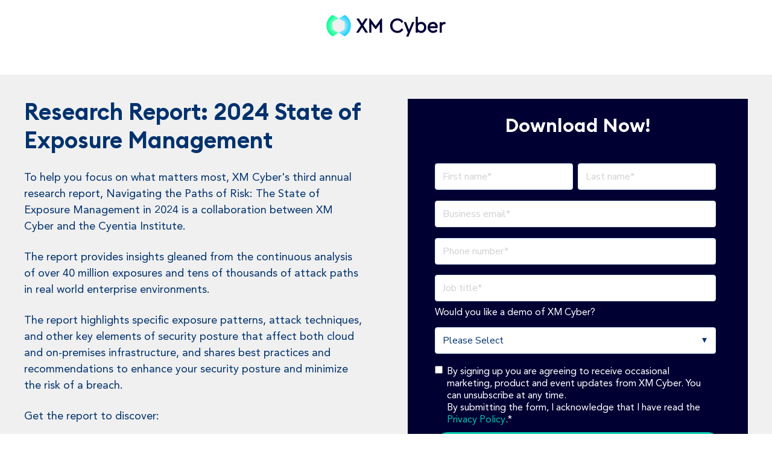

--- FILE ---
content_type: text/html; charset=UTF-8
request_url: https://info.xmcyber.com/2024-state-of-exposure-management?utm_medium=sponsorarticle&utm_source=hackernews&utm_campaign=unveiling-real-life-attack-paths
body_size: 10104
content:
<!doctype html><html lang="en"><head>
    <meta charset="utf-8">
    <title>Research Report: 2024 State of Exposure Management</title>
    
    <meta name="description" content="">
    
    
    
    
    
<meta name="viewport" content="width=device-width, initial-scale=1">

    <script src="/hs/hsstatic/jquery-libs/static-1.1/jquery/jquery-1.7.1.js"></script>
<script>hsjQuery = window['jQuery'];</script>
    <meta property="og:description" content="">
    <meta property="og:title" content="Research Report: 2024 State of Exposure Management">
    <meta name="twitter:description" content="">
    <meta name="twitter:title" content="Research Report: 2024 State of Exposure Management">

    

    
    <style>
a.cta_button{-moz-box-sizing:content-box !important;-webkit-box-sizing:content-box !important;box-sizing:content-box !important;vertical-align:middle}.hs-breadcrumb-menu{list-style-type:none;margin:0px 0px 0px 0px;padding:0px 0px 0px 0px}.hs-breadcrumb-menu-item{float:left;padding:10px 0px 10px 10px}.hs-breadcrumb-menu-divider:before{content:'›';padding-left:10px}.hs-featured-image-link{border:0}.hs-featured-image{float:right;margin:0 0 20px 20px;max-width:50%}@media (max-width: 568px){.hs-featured-image{float:none;margin:0;width:100%;max-width:100%}}.hs-screen-reader-text{clip:rect(1px, 1px, 1px, 1px);height:1px;overflow:hidden;position:absolute !important;width:1px}
</style>

<link rel="stylesheet" href="//7052064.fs1.hubspotusercontent-na1.net/hubfs/7052064/hub_generated/template_assets/DEFAULT_ASSET/1768935070999/template_main.min.css">
<style>








/* 1a. Containers */





/* 1b. Breakpoints */







/* 1c. Colors */









/* 1d. Typography */











/* 1e. Border */



/* 1f. Corner Radius */



/* 1g. Lists */






/* 1h. Horizontal Rule */



/* 1i. Blockquote */




/* 1j. Buttons */








































/* 1k. Forms */















































/* 1l. Tables */











/* 1m. Site Header */












/* 1n. Site Footer */














/* 1o. Blog */








.content-wrapper {
  max-width: 1300px;
}

@media screen and (min-width: 1380px) {
  .content-wrapper {
    padding: 0;
  }
}

.content-wrapper--narrow {
  max-width: 760px;
}

@media screen and (min-width: 800px) {
  .content-wrapper--narrow {
    padding: 0;
  }
}

.dnd-section,
.content-wrapper--blog-index,
.content-wrapper--blog-post {
  padding: 80px 20px;
}

.dnd-section > .row-fluid {
  max-width: 1300px;
}





html {
  font-size: 16px;
}

body {
  font-family: 'Nunito Sans', sans-serif; font-style: normal; font-weight: normal; text-decoration: none;
  background-color: #FFFFFF;
  color: #00326D;
  font-size: 16px;
}

/* Paragraphs */

p {
  font-family: 'Nunito Sans', sans-serif; font-style: normal; font-weight: normal; text-decoration: none;
}

p.lead,
p.intro {
  font-size: 1.25rem;
}

/* Anchors */

a {
  font-family: 'Nunito Sans', sans-serif; font-style: normal; font-weight: normal; text-decoration: none;
  color: #00C6AB;
}

a:hover, a:focus {
  font-weight: normal; text-decoration: underline; font-family: 'Nunito Sans', sans-serif; font-style: normal;
  color: #009E83;
}

a:active {
  font-weight: normal; text-decoration: underline; font-family: 'Nunito Sans', sans-serif; font-style: normal;
  color: #50eed3;
}

a.button:disabled {
  background-color: #f1f1f1;
}

/* Headings */

h1,
h2,
h3,
h4,
h5,
h6 {
  font-family: 'Nunito Sans', sans-serif; font-style: normal; font-weight: 800; text-decoration: none;
  color: #00326D;
  text-transform: none;
}



  h1 {
    font-family: 'Nunito Sans', sans-serif; font-style: normal; font-weight: 800; text-decoration: none;
    color: #00326D;
    font-size: 62px;
    letter-spacing: 0px;
    text-transform: none;
  }

  h2 {
    font-family: 'Nunito Sans', sans-serif; font-style: normal; font-weight: 800; text-decoration: none;
    color: #00326D;
    font-size: 42px;
    letter-spacing: 0px;
    text-transform: none;
  }

  h3 {
    font-family: 'Nunito Sans', sans-serif; font-style: normal; font-weight: 800; text-decoration: none;
    color: #00326D;
    font-size: 32px;
    letter-spacing: 0px;
    text-transform: none;
  }

  h4 {
    font-family: 'Nunito Sans', sans-serif; font-style: normal; font-weight: 300; text-decoration: none;
    color: #00326D;
    font-size: 20px;
    letter-spacing: 1.18px;
    text-transform: none;
  }

  h5 {
    font-family: 'Nunito Sans', sans-serif; font-style: normal; font-weight: 800; text-decoration: none;
    color: #00326D;
    font-size: 20px;
    letter-spacing: 1.18px;
    text-transform: none;
  }

  h6 {
    font-family: 'Nunito Sans', sans-serif; font-style: normal; font-weight: 800; text-decoration: none;
    color: #00326D;
    font-size: 18px;
    letter-spacing: 1.06px;
    text-transform: none;
  }



/* Lists */

ul,
ol {
  margin: 1.5rem 0;
  padding-left: 1.5rem;
}

ul li,
ol li {
  margin: 0.7rem;
}

ul ul,
ol ul,
ul ol,
ol ol {
  margin: 1.5rem;
}

/* Blockquote */

blockquote {
  border-left: 10px solid #FFF9E3;
  padding-left: 1.5rem;
}

/* Horizontal Rules */

hr {
  border-bottom-color: #d0d0d0;
}





/* Primary Button */

button,
.button {
  font-family: 'Nunito Sans', sans-serif; font-style: normal; font-weight: 800; text-decoration: none;
  background-color: 

  
  
    
  


  rgba(0, 198, 171, 1.0)

;
  border: 1px solid #00C6AB;
  border-radius: 50px;
  color: #FFFFFF;
  fill: #FFFFFF;
  font-size: 16px;
  padding: 12px 44px;
  text-transform: none;
}

button:hover,
button:focus,
.button:hover,
.button:focus,
button:active,
.button:active {
  font-family: 'Nunito Sans', sans-serif; font-style: normal; font-weight: 800; text-decoration: none;
  background-color: 

  
  
    
  


  rgba(0, 158, 131, 1.0)

;
  border: 1px solid #009E83;
  color: #FFFFFF;
}

button:active,
.button:active {
  font-family: 'Nunito Sans', sans-serif; font-style: normal; font-weight: 800; text-decoration: none;
  background-color: rgba(80, 238, 211, 100);
  border: 1px solid #009E83;
  border-color: #50eed3;
  color: #FFFFFF;
}

/* Disabled Button */

button:disabled,
.button:disabled,
.button.button--secondary:disabled,
.button.button--simple:disabled {
  color: #f1f1f1;
}

button:disabled,
.button:disabled {
  background-color: #d0d0d0;
}

/* Secondary Button */

.button.button--secondary {
  font-family: 'Nunito Sans', sans-serif; font-style: normal; font-weight: normal; text-decoration: none;
  background-color: 

  
  
    
  


  rgba(255, 255, 255, 0.0)

;
  border: 1px solid #00C6AB;
  border-radius: 50px;
  color: #00C6AB;
  fill: #00C6AB;
  padding: 12px 44px;
  text-transform: none;
}

.button.button--secondary:hover,
.button.button--secondary:focus,
.button.button--secondary:active {
  font-family: 'Nunito Sans', sans-serif; font-style: normal; font-weight: 800; text-decoration: none;
  background-color: 

  
  
    
  


  rgba(255, 255, 255, 0.0)

;
  border: 1px solid #009E83;
  color: #009E83;
  fill: #009E83;
}

.button.button--secondary:active {
  font-family: 'Nunito Sans', sans-serif; font-style: normal; font-weight: 800; text-decoration: none;
  background-color: rgba(255, 255, 255, 0);
  border: 1px solid #009E83;
  border-color: #50eed3;
  color: #50eed3;
  fill: #50eed3;
}

/* Simple Button */

.button.button--simple {
  font-family: 'Nunito Sans', sans-serif; font-style: normal; font-weight: normal; text-decoration: none;
  color: #00C6AB;
  fill: #00C6AB;
  text-transform: uppercase;
}



  .button.button--simple:after {
    content: none;
  }



.button.button--simple:hover,
.button.button--simple:focus {
  font-family: 'Nunito Sans', sans-serif; font-style: normal; font-weight: normal; text-decoration: none;
  color: #009E83;
  fill: #009E83;
}



  .button.button--simple:hover:after,
  .button.button--simple:focus:after,
  .button.button--simple:active:after {
    content: none;
  }



.button.button--simple:active {
  font-family: 'Nunito Sans', sans-serif; font-style: normal; font-weight: normal; text-decoration: none;
  color: #50eed3;
  fill: #50eed3;
}

/* Button Sizing */

.button.button--small {
  font-size: 14px;
  padding: 12px 44px;
}

.button.button--large {
  font-size: 18px;
  padding: 12px 44px;
}


  /* Search button */
  .hs-search-field__button {
    margin-left: 6px;
    margin-bottom: 0;
  }

  .hs-search-field__bar > form > .hs-search-field__input {
    padding: 10px;
  }






form {
  background-color: 

  
  
    
  


  rgba(16, 21, 74, 1.0)

;
  border: 1px none #D0D0D0;
  border-radius: 18px;
  padding: 45px 45px;
}

.hs-form-field {
  margin-bottom: 1.5rem;
}

/* Form Title */

.form-title {
  font-family: 'Nunito Sans', sans-serif; font-style: normal; font-weight: 800; text-decoration: none;
  background-color: 

  
  
    
  


  rgba(0, 50, 109, 1.0)

;
  border: 1px none #D0D0D0;
  border-top-left-radius: 18px;
  border-top-right-radius: 18px;
  color: #FFFFFF;
  font-size: 32px;
  padding: 25px 25px;
  text-transform: none;
}

/* Labels */

.hs-form-field > label,
.hs-form-field > label span,
#hs-subscriptions-unsubscribe-survey label {
  font-family: 'Nunito Sans', sans-serif; font-style: normal; font-weight: normal; text-decoration: none;
  color: #FFFFFF;
  font-size: 16px;
  padding: 6px 0px;
}

/* Help Text - Legends */

.hs-form-field legend,
#hs-subscriptions-unsubscribe-survey legend {
  font-family: 'Nunito Sans', sans-serif; font-style: normal; font-weight: normal; text-decoration: none;
  color: #FFFFFF;
  font-size: 14px;
}

/* Inputs */

input[type='text'],
input[type='email'],
input[type='password'],
input[type='tel'],
input[type='number'],
select,
textarea {
  font-family: 'Nunito Sans', sans-serif; font-style: normal; font-weight: normal; text-decoration: none;
  background-color: 

  
  
    
  


  rgba(255, 255, 255, 1.0)

;
  border: 1px solid #D2E9FC;
  border-radius: 4px;
  color: #00326D;
  font-size: 16px;
  padding: 12px 12px;
}

input[type='text']:focus,
input[type='email']:focus,
input[type='password']:focus,
input[type='tel']:focus,
input[type='number']:focus,
input[type='file']:focus,
select:focus,
textarea:focus {
  outline-color: #00C6AB;
}

::-webkit-input-placeholder {
  color: #D0D0D0;
}

::-moz-placeholder {
  color: #D0D0D0;
}

:-ms-input-placeholder {
  color: #D0D0D0;
}

:-moz-placeholder {
  color: #D0D0D0;
}

::placeholder {
  color: #D0D0D0;
}

/* Inputs - Checkbox/Radio */

form .inputs-list:not(.no-list) label,
form .inputs-list:not(.no-list) label > span,
form .inputs-list:not(.no-list) label > span p {
  font-family: 'Nunito Sans', sans-serif; font-style: normal; font-weight: normal; text-decoration: none;
  color: #FFFFFF;
  font-size: 16px;
}

/* Inputs - Datepicker */

.fn-date-picker .pika-table thead th {
  background-color: 

  
  
    
  


  rgba(0, 50, 109, 1.0)

;
  color: #FFFFFF;
}

.fn-date-picker td.is-today .pika-button {
  color: #00326D;
}

.hs-datepicker .is-selected button.pika-button {
  background-color: #FFF9E3;
  color: #00326D;
}

.hs-datepicker button.pika-button:hover {
  background-color: #00C6AB !important;
}

/* Form Rich Text */

form .hs-richtext,
form .hs-richtext *,
form .hs-richtext p,
form .hs-richtext h1,
form .hs-richtext h2,
form .hs-richtext h3,
form .hs-richtext h4,
form .hs-richtext h5,
form .hs-richtext h6 {
  font-family: 'Nunito Sans', sans-serif; font-style: normal; font-weight: normal; text-decoration: none;
  color: #FFFFFF;
}

/* GDPR Text */

form .legal-consent-container,
form .legal-consent-container .hs-richtext,
form .legal-consent-container .hs-richtext p {
  font-family: 'Nunito Sans', sans-serif; font-style: normal; font-weight: normal; text-decoration: none;
  color: #FFFFFF;
  font-size: 14px;
}

/* Validation */

.hs-input.invalid.error {
  border-color: #ef6b51;
}

.hs-error-msg,
.hs-error-msgs {
  color: #ef6b51;
}

/* Submit */



  form input[type='submit'],
  form .hs-button,
  form .hs-subscriptions-primary-button {
    font-family: 'Nunito Sans', sans-serif; font-style: normal; font-weight: 800; text-decoration: none;
    background-color: 

  
  
    
  


  rgba(0, 198, 171, 1.0)

;
    border: 1px solid #00C6AB;
    border-radius: 50px;
    color: #FFFFFF;
    fill: #FFFFFF;
    padding: 12px 44px;
    text-transform: none;
  }

  form input[type='submit']:hover,
  form input[type='submit']:focus,
  form .hs-button:hover,
  form .hs-button:focus,
  form .hs-subscriptions-primary-button:hover,
  form .hs-subscriptions-primary-button:focus {
    font-family: 'Nunito Sans', sans-serif; font-style: normal; font-weight: 800; text-decoration: none;
    background-color: 

  
  
    
  


  rgba(0, 158, 131, 1.0)

;
    border: 1px solid #009E83;
    color: #FFFFFF;
  }

  form input[type='submit']:active,
  form .hs-button:active,
  form .hs-subscriptions-primary-button:active {
    font-family: 'Nunito Sans', sans-serif; font-style: normal; font-weight: 800; text-decoration: none;
    background-color: rgba(80, 238, 211, 100);
    border: 1px solid #009E83;
    border-color: #50eed3;
}





  form input[type='submit'],
  form .hs-button,
  form .hs-subscriptions-primary-button {
    font-size: 16px;
    padding: 12px 44px;
  }



/* Inline Thank You Message */

.submitted-message {
  background-color: 

  
  
    
  


  rgba(16, 21, 74, 1.0)

;
  border: 1px none #D0D0D0;
  border-radius: 18px;
  padding: 45px 45px;
}





table {
  background-color: 

  
  
    
  


  rgba(255, 255, 255, 1.0)

;
  border: 1px solid #D2E9FC;
}

th,
td {
  border: 1px solid #D2E9FC;
  color: #00326D;
  padding: 15px 15px;
}

thead th,
thead td {
  background-color: 

  
  
    
  


  rgba(0, 50, 109, 1.0)

;
  border-bottom: 2px none #D2E9FC;
  color: #FFFFFF;
}

tbody + tbody {
  border-top: 2px none #D2E9FC;
}






.header {
  background-color: 

  
  
    
  


  rgba(255, 255, 255, 1.0)

;
  border-bottom: 1px none #FFFFFF;
}

.header__container {
  max-width: 1300px;
}

/* Header Content */

.header p,
.header h1,
.header h2,
.header h3,
.header h4,
.header h5,
.header h6,
.header span,
.header div,
.header li,
.header blockquote,
.header .related-post__title a {
  color: 

  
  
    
  


  rgba(0, 50, 109, 1)

;
}

/* Logo */

.header__logo .logo-company-name {
  color: 

  
  
    
  


  rgba(0, 50, 109, 1)

;
}

/* Navigation Menu */

.navigation-primary .menu-item a {
  font-family: 'Nunito Sans', sans-serif; font-style: normal; font-weight: 900; text-decoration: none;
  color: #00326D;
  font-size: 16px;
  text-transform: none;
}

.navigation-primary .menu-item a:hover,
.navigation-primary .menu-item a:focus {
  font-family: 'Nunito Sans', sans-serif; font-style: normal; font-weight: 900; text-decoration: none;
  color: #00326D;
}

.navigation-primary .menu-item a:active {
  font-family: 'Nunito Sans', sans-serif; font-style: normal; font-weight: 900; text-decoration: none;
  color: #00326D;
}

.navigation-primary .submenu:not(.level-1) {
  background-color: 

  
  
    
  


  rgba(255, 255, 255, 1.0)

;
}

.navigation-primary .submenu:not(.level-1) .menu-item .menu-link:hover,
.navigation-primary .submenu:not(.level-1) .menu-item .menu-link:focus {
  font-family: 'Nunito Sans', sans-serif; font-style: normal; font-weight: 900; text-decoration: none;
  background-color: 

  
  
    
  


  rgba(239, 247, 255, 1.0)

;
  color: #00326D;
}

.navigation-primary .submenu:not(.level-1) .menu-item .menu-link:active {
  font-family: 'Nunito Sans', sans-serif; font-style: normal; font-weight: 900; text-decoration: none;
  background-color: 

  
  
    
  


  rgba(0, 198, 171, 1.0)

;
  color: #00326D;
}


@media (min-width: 768px) {
  .navigation-primary .submenu:not(.level-1) {
    border: 2px solid #EFF7FE;
  }
}

@media (max-width: 768px) {
  .header__navigation {
    background-color: 

  
  
    
  


  rgba(255, 255, 255, 1.0)

;
  }

  .header__menu .header__mobile-menu-icon,
  .header__menu .header__mobile-menu-icon:after,
  .header__menu .header__mobile-menu-icon:before,
  .header__menu .menu-arrow-icon,
  .header__menu .menu-arrow-icon:after {
    background-color: #00326D;
  }

  .navigation-primary .submenu.level-1 .menu-item .menu-link:hover,
  .navigation-primary .submenu.level-1 .menu-item .menu-link:focus {
    font-family: 'Nunito Sans', sans-serif; font-style: normal; font-weight: 900; text-decoration: none;
    background-color: 

  
  
    
  


  rgba(239, 247, 255, 1.0)

;
    color: #00326D;
  }

  .navigation-primary .submenu.level-1 .menu-item .menu-link:active {
    font-family: 'Nunito Sans', sans-serif; font-style: normal; font-weight: 900; text-decoration: none;
    background-color: 

  
  
    
  


  rgba(0, 198, 171, 1.0)

;
    color: #00326D;
  }
}

/* Menu Toggle */

@media screen and (max-width: 767px) {
  body .header__navigation-toggle svg,
  body .menu-arrow svg {
    fill: #00326D;
  }
}

/* Language Switcher */

.header__language-switcher .lang_list_class {
  background-color: 

  
  
    
  


  rgba(255, 255, 255, 1.0)

;
  border: 2px solid #EFF7FE;
}

.header__language-switcher-label-current:after {
  border-top-color: #00326D;
}

.header__language-switcher-label-current,
.header__language-switcher .lang_list_class li a {
  font-family: 'Nunito Sans', sans-serif; font-style: normal; font-weight: 900; text-decoration: none;
  color: #00326D;
  font-size: 16px;
  text-transform: none;
}

.header__language-switcher-label-current:hover,
.header__language-switcher-label-current:focus,
.header__language-switcher-label-current:active,
.header__language-switcher .lang_list_class li:hover a,
.header__language-switcher .lang_list_class li:focus a,
.header__language-switcher .lang_list_class li a:active {
  font-family: 'Nunito Sans', sans-serif; font-style: normal; font-weight: 900; text-decoration: none;
  color: #00326D;
}

.header__language-switcher .lang_list_class li:hover,
.header__language-switcher .lang_list_class li:focus {
  font-family: 'Nunito Sans', sans-serif; font-style: normal; font-weight: 900; text-decoration: none;
  background-color: 

  
  
    
  


  rgba(239, 247, 255, 1.0)

;
  color: #00326D;
}

/* Blog Post Listing Module */

.header .blog-post-listing h1,
.header .blog-post-listing h2,
.header .blog-post-listing h3,
.header .blog-post-listing h4,
.header .blog-post-listing h5,
.header .blog-post-listing h6,
.header .blog-post-listing p,
.header .blog-post-listing div,
.header .blog-post-listing span {
  color: #00326D;
}

/* Related Posts Module */

.header .related-post__title a:hover,
.header .related-post__title a:focus {
  color: 

  
  
    
  


  rgba(0, 50, 109, 1)

;
}

.header .related-post__title a:active {
  color: 

  
  
    
  


  rgba(0, 50, 109, 1)

;
}

/* Social Follow Module */

.header .social-links__icon svg {
  fill: 

  
  
    
  


  rgba(0, 50, 109, 1)

;
}

.header .social-links__icon:hover svg {
  fill: 

  
  
    
  


  rgba(255, 255, 255, 1.0)

;
}

.header .social-links__icon:hover {
  background-color: 

  
  
    
  


  rgba(0, 50, 109, 1)

;
}





.footer--site-page {
  background-color: 

  
  
    
  


  rgba(0, 50, 109, 1.0)

;
  border-top: 1px none #00C6AB;
}

.footer--landing-page {
  background-color: 

  
  
    
  


  rgba(255, 255, 255, 1)

;
  color: 

  
  
    
  


  rgba(0, 50, 109, 1)

;
}

.footer--landing-page h1,
.footer--landing-page h2,
.footer--landing-page h3,
.footer--landing-page h4,
.footer--landing-page h5,
.footer--landing-page h6,
.footer--landing-page p,
.footer--landing-page a:not(.button),
.footer--landing-page div,
.footer--landing-page span,
.footer--landing-page blockquote,
.footer--landing-page .related-post__title a {
  color: 

  
  
    
  


  rgba(0, 50, 109, 1)

;
}

.footer__container {
  max-width: 1300px;
}

.footer__bottom-section {
  border-color: #FFFFFF;
  border-top: 2px solid #EFF7FE;
}

/* Footer Content */

.footer--site-page h1,
.footer--site-page h2,
.footer--site-page h3,
.footer--site-page h4,
.footer--site-page h5,
.footer--site-page h6,
.footer--site-page p,
.footer--site-page a:not(.button),
.footer--site-page div,
.footer--site-page span,
.footer--site-page blockquote,
.footer--site-page .related-post__title a {
  color: #FFFFFF;
}



  .footer--site-page h4 {
      font-family: 'Nunito Sans', sans-serif; font-style: normal; font-weight: 800; text-decoration: none;
      font-size: 18px;
      letter-spacing: 1.06px;
      text-transform: none;
  }



/* Footer Menu */

.footer .hs-menu-item a {
  font-family: 'Nunito Sans', sans-serif; font-style: normal; font-weight: normal; text-decoration: none;
  color: #FFFFFF;
  font-size: 16px;
  text-transform: none;
}

.footer .hs-menu-item a:hover,
.footer .hs-menu-item a:focus {
  font-family: 'Nunito Sans', sans-serif; font-style: normal; font-weight: normal; text-decoration: none;
  color: #FFFFFF;
}

.footer .hs-menu-item a:active {
  font-family: 'Nunito Sans', sans-serif; font-style: normal; font-weight: normal; text-decoration: none;
  color: #FFFFFF;
}

/* Form Module */

.footer--site-page .form-title,
.footer--site-page form .hs-richtext,
.footer--site-page form .hs-richtext *,
.footer--site-page form .hs-richtext p,
.footer--site-page form .hs-richtext h1,
.footer--site-page form .hs-richtext h2,
.footer--site-page form .hs-richtext h3,
.footer--site-page form .hs-richtext h4,
.footer--site-page form .hs-richtext h5,
.footer--site-page form .hs-richtext h6,
.footer--site-page .hs-form-field > label,
.footer--site-page .hs-form-field > label span,
.footer--site-page .hs-form-field legend,
.footer--site-page form .inputs-list:not(.no-list) label,
.footer--site-page form .inputs-list:not(.no-list) label > span,
.footer--site-page form .inputs-list:not(.no-list) label > span p {
  color: #FFFFFF;
}

/* Blog Post Listing Module */

.footer .blog-post-listing h1,
.footer .blog-post-listing h2,
.footer .blog-post-listing h3,
.footer .blog-post-listing h4,
.footer .blog-post-listing h5,
.footer .blog-post-listing h6,
.footer .blog-post-listing p,
.footer .blog-post-listing div,
.footer .blog-post-listing span {
  color: #00326D;
}

/* Related Posts Module */

.footer--site-page .related-post__title a:hover,
.footer--site-page .related-post__title a:focus {
  color: #afafaf;
}

.footer--site-page .related-post__title a:active {
  color: #ffffff;
}

/* Social Follow Module */

.footer--site-page .social-links__icon svg {
  fill: #FFFFFF;
}

.footer--site-page .social-links__icon:hover svg {
  fill: 

  
  
    
  


  rgba(0, 50, 109, 1.0)

;
}

.footer--site-page .social-links__icon:hover {
  background-color: #FFFFFF;
}





/* Blog Title */

.blog-index__post-title a,
.blog-index__post-author-name {
  color: #00326D;
}

.blog-index__post-title a:hover,
.blog-index__post-title a:focus {
  color: #00001d;
}

.blog-index__post-title a:active {
  color: #5082bd;
}

/* Blog Meta - Author */

.blog-index__post-author-name,
.blog-post__author-name {
  font-family: 'Nunito Sans', sans-serif; font-style: normal; font-weight: normal; text-decoration: none;
  color: #00326D;
}

.blog-post__author-links svg {
  fill: #00326D;
}

.blog-post__author-links a:hover svg {
  fill: #00C6AB;
}

/* Tags */

.blog-index__post-tag-link,
.blog-post__tag-link {
  background-color: 

  
  
    
  


  rgba(255, 249, 227, 0.0)

;
  color: #00C6AB;
}

.blog-index__post-tags svg,
.blog-post__tags svg {
  fill: #FFF9E3;
}

/* Blog Listing */

.blog-subheader__author-links a {
  background-color: #00C6AB;
}

.blog-subheader__author-links a:hover {
  background-color: #009E83;
}

/* Blog Pagination */

.blog-pagination__link {
  color: #00C6AB;
}

.blog-pagination__link:hover,
.blog-pagination__link:focus {
  color: #009E83;
}

.blog-pagination__link:hover svg,
.blog-pagination__link:focus svg {
  fill: #009E83;
}

.blog-pagination__link:active {
  color: #50eed3;
}

.blog-pagination__link:active svg {
  fill: #50eed3;
}

.blog-pagination__prev-link--disabled,
.blog-pagination__next-link--disabled {
  color: #d0d0d0;
}

.blog-pagination__prev-link--disabled svg,
.blog-pagination__next-link--disabled svg {
  fill: #d0d0d0;
}

.blog-pagination__link--active {
  background-color: #00C6AB;
  color: #fff;
}

.blog-pagination__link--active:hover,
.blog-pagination__link--active:focus {
  color: #fff;
}

/* Blog Post */

.blog-post__image {
  border-radius: 18px;
}

/* Blog Search */

.blog-search form button {
  border-radius: 4px;
}





/* Error Pages - Global */

.error-page:before {
  font-family: 'Nunito Sans', sans-serif; font-style: normal; font-weight: normal; text-decoration: none;
}

/* System Pages - Global */

.hs-search-results__title {
  font-family: 'Nunito Sans', sans-serif; font-style: normal; font-weight: 800; text-decoration: none;
  color: #00326D;
}

.hs-search-results__title:hover {
  font-family: 'Nunito Sans', sans-serif; font-style: normal; font-weight: 800; text-decoration: none;
}

/* Forms in System Pages */

#email-prefs-form h3 {
  font-family: 'Nunito Sans', sans-serif; font-style: normal; font-weight: normal; text-decoration: none;
  color: #FFFFFF;
  font-size: 16px;
  padding: 6px 0px;
}

#email-prefs-form,
#email-prefs-form h1,
#email-prefs-form h2 {
  color: #FFFFFF;
}

/* Password Prompt */

.password-prompt input[type='password'] {
  margin-bottom: 1.5rem;
}

/* Backup Unsubscribe */

.backup-unsubscribe input[type='email'] {
  margin-bottom: 1.5rem;
  padding: 12px 12px !important;
}





/* Icon */

body .icon svg {
  fill: #FFF9E3;
}

/* Pricing Table */

body .price-block__header {
  background-color: #FFF9E3;
}

body .billing-selectors__pricing-option input[type='radio']:checked + label:before {
  border-color: #FFF9E3;
}

/* Image Module */

img {
  max-width: 100%;
}

/* Social Follow */

body .social-links__icon svg {
  fill: #00326D;
}

body .social-links__icon:hover svg {
  fill: #00326D;
}

body .social-links__icon:hover {
  background-color: transparent;
}

/* Statististic */

body .statistic__circle {
  background-color: #d0d0d0;
}

body .statistic__info {
  color: #00326D;
}

body .statistic__bar,
body .statistic__fill,
body .statistic__fill {
  border-color: #FFF9E3;
}

body .statistic__circle:after {
  background-color: #FFFFFF
}

/* Testimonial Slider */

body .tns-nav button {
  background-color: #d0d0d0;
}

body .tns-nav .tns-nav-active {
  background-color: #FFF9E3;
}
</style>

<link rel="stylesheet" href="https://info.xmcyber.com/hubfs/hub_generated/template_assets/1/66936885009/1769004499884/template_child.min.css">
<link rel="stylesheet" href="https://info.xmcyber.com/hubfs/hub_generated/template_assets/1/68398730034/1769004499091/template_03-13-22-custom-fix-css.min.css">
<link rel="stylesheet" href="https://7052064.fs1.hubspotusercontent-na1.net/hubfs/7052064/hub_generated/module_assets/1/-9362205/1768935166815/module_follow_me_lp.min.css">
<style>
  @font-face {
    font-family: "Nunito Sans";
    font-weight: 800;
    font-style: normal;
    font-display: swap;
    src: url("/_hcms/googlefonts/Nunito_Sans/800.woff2") format("woff2"), url("/_hcms/googlefonts/Nunito_Sans/800.woff") format("woff");
  }
  @font-face {
    font-family: "Nunito Sans";
    font-weight: 900;
    font-style: normal;
    font-display: swap;
    src: url("/_hcms/googlefonts/Nunito_Sans/900.woff2") format("woff2"), url("/_hcms/googlefonts/Nunito_Sans/900.woff") format("woff");
  }
  @font-face {
    font-family: "Nunito Sans";
    font-weight: 700;
    font-style: normal;
    font-display: swap;
    src: url("/_hcms/googlefonts/Nunito_Sans/700.woff2") format("woff2"), url("/_hcms/googlefonts/Nunito_Sans/700.woff") format("woff");
  }
  @font-face {
    font-family: "Nunito Sans";
    font-weight: 300;
    font-style: normal;
    font-display: swap;
    src: url("/_hcms/googlefonts/Nunito_Sans/300.woff2") format("woff2"), url("/_hcms/googlefonts/Nunito_Sans/300.woff") format("woff");
  }
  @font-face {
    font-family: "Nunito Sans";
    font-weight: 400;
    font-style: normal;
    font-display: swap;
    src: url("/_hcms/googlefonts/Nunito_Sans/regular.woff2") format("woff2"), url("/_hcms/googlefonts/Nunito_Sans/regular.woff") format("woff");
  }
</style>

<!-- Editor Styles -->
<style id="hs_editor_style" type="text/css">
#hs_cos_wrapper_widget_1645772628185  { background-color: #000033 !important; background-image: none !important; border-style: none !important; display: block !important }
#hs_cos_wrapper_widget_1645772628185 input[type="text"] { background-color: #ffffff !important; background-image: none !important }
#hs_cos_wrapper_widget_1645772628185 input[type="email"] { background-color: #ffffff !important; background-image: none !important }
#hs_cos_wrapper_widget_1645772628185 textarea { background-color: #ffffff !important; background-image: none !important }
#hs_cos_wrapper_widget_1645772628185 input[type="number"] { background-color: #ffffff !important; background-image: none !important }
#hs_cos_wrapper_widget_1645772628185 select { background-color: #ffffff !important; background-image: none !important }
#hs_cos_wrapper_widget_1645772628185 input[type="file"] { background-color: #ffffff !important; background-image: none !important }
#hs_cos_wrapper_widget_1645772628185 input[type="tel"] { background-color: #ffffff !important; background-image: none !important }
#hs_cos_wrapper_widget_1645772628185 input[type="date"] { background-color: #ffffff !important; background-image: none !important }
#hs_cos_wrapper_widget_1645772628185  { background-color: #000033 !important; background-image: none !important; border-style: none !important; display: block !important }
#hs_cos_wrapper_widget_1645772628185 input[type="text"] { background-color: #ffffff !important; background-image: none !important }
#hs_cos_wrapper_widget_1645772628185 input[type="email"] { background-color: #ffffff !important; background-image: none !important }
#hs_cos_wrapper_widget_1645772628185 textarea { background-color: #ffffff !important; background-image: none !important }
#hs_cos_wrapper_widget_1645772628185 input[type="number"] { background-color: #ffffff !important; background-image: none !important }
#hs_cos_wrapper_widget_1645772628185 select { background-color: #ffffff !important; background-image: none !important }
#hs_cos_wrapper_widget_1645772628185 input[type="file"] { background-color: #ffffff !important; background-image: none !important }
#hs_cos_wrapper_widget_1645772628185 input[type="tel"] { background-color: #ffffff !important; background-image: none !important }
#hs_cos_wrapper_widget_1645772628185 input[type="date"] { background-color: #ffffff !important; background-image: none !important }
/* HubSpot Non-stacked Media Query Styles */
@media (min-width:768px) {
  .dnd_area-row-0-vertical-alignment > .row-fluid {
    display: -ms-flexbox !important;
    -ms-flex-direction: row;
    display: flex !important;
    flex-direction: row;
  }
  .cell_1645772628651-vertical-alignment {
    display: -ms-flexbox !important;
    -ms-flex-direction: column !important;
    -ms-flex-pack: start !important;
    display: flex !important;
    flex-direction: column !important;
    justify-content: flex-start !important;
  }
  .cell_1645772628651-vertical-alignment > div {
    flex-shrink: 0 !important;
  }
  .cell_16457726078102-vertical-alignment {
    display: -ms-flexbox !important;
    -ms-flex-direction: column !important;
    -ms-flex-pack: start !important;
    display: flex !important;
    flex-direction: column !important;
    justify-content: flex-start !important;
  }
  .cell_16457726078102-vertical-alignment > div {
    flex-shrink: 0 !important;
  }
}
/* HubSpot Styles (default) */
.header_dnd_bottom-row-0-padding {
  padding-top: 0px !important;
  padding-bottom: 30px !important;
  padding-left: 0px !important;
  padding-right: 0px !important;
}
.dnd_area-row-0-padding {
  padding-top: 40px !important;
  padding-bottom: 20px !important;
}
.dnd_area-row-0-background-layers {
  background-image: linear-gradient(rgba(240, 240, 240, 1), rgba(240, 240, 240, 1)) !important;
  background-position: left top !important;
  background-size: auto !important;
  background-repeat: no-repeat !important;
}
</style>
    

    
<!--  Added by GoogleTagManager integration -->
<script>
var _hsp = window._hsp = window._hsp || [];
window.dataLayer = window.dataLayer || [];
function gtag(){dataLayer.push(arguments);}

var useGoogleConsentModeV2 = true;
var waitForUpdateMillis = 1000;



var hsLoadGtm = function loadGtm() {
    if(window._hsGtmLoadOnce) {
      return;
    }

    if (useGoogleConsentModeV2) {

      gtag('set','developer_id.dZTQ1Zm',true);

      gtag('consent', 'default', {
      'ad_storage': 'denied',
      'analytics_storage': 'denied',
      'ad_user_data': 'denied',
      'ad_personalization': 'denied',
      'wait_for_update': waitForUpdateMillis
      });

      _hsp.push(['useGoogleConsentModeV2'])
    }

    (function(w,d,s,l,i){w[l]=w[l]||[];w[l].push({'gtm.start':
    new Date().getTime(),event:'gtm.js'});var f=d.getElementsByTagName(s)[0],
    j=d.createElement(s),dl=l!='dataLayer'?'&l='+l:'';j.async=true;j.src=
    'https://www.googletagmanager.com/gtm.js?id='+i+dl;f.parentNode.insertBefore(j,f);
    })(window,document,'script','dataLayer','GTM-KN45KZP');

    window._hsGtmLoadOnce = true;
};

_hsp.push(['addPrivacyConsentListener', function(consent){
  if(consent.allowed || (consent.categories && consent.categories.analytics)){
    hsLoadGtm();
  }
}]);

</script>

<!-- /Added by GoogleTagManager integration -->

    <link rel="canonical" href="https://info.xmcyber.com/2024-state-of-exposure-management">


<meta property="og:url" content="https://info.xmcyber.com/2024-state-of-exposure-management">
<meta name="twitter:card" content="summary">










  <meta name="generator" content="HubSpot"></head>
  <body class="xmcyber-theme">
<!--  Added by GoogleTagManager integration -->
<noscript><iframe src="https://www.googletagmanager.com/ns.html?id=GTM-KN45KZP" height="0" width="0" style="display:none;visibility:hidden"></iframe></noscript>

<!-- /Added by GoogleTagManager integration -->

    <div class="body-wrapper   hs-content-id-163889512048 hs-landing-page hs-page ">
      
        <div data-global-resource-path="session child/templates/partials/xmcyber-header.html"><header class="header">

  
  <div class="container-fluid header__dnd--top">
<div class="row-fluid-wrapper">
<div class="row-fluid">
<div class="span12 widget-span widget-type-cell " style="" data-widget-type="cell" data-x="0" data-w="12">

</div><!--end widget-span -->
</div>
</div>
</div>
  

  <div class="header__container">

    
    <div class="header__logo center">
      <div id="hs_cos_wrapper_header_logo" class="hs_cos_wrapper hs_cos_wrapper_widget hs_cos_wrapper_type_module widget-type-logo" style="" data-hs-cos-general-type="widget" data-hs-cos-type="module">
  






















  
  <span id="hs_cos_wrapper_header_logo_hs_logo_widget" class="hs_cos_wrapper hs_cos_wrapper_widget hs_cos_wrapper_type_logo" style="" data-hs-cos-general-type="widget" data-hs-cos-type="logo"><a href="https://xmcyber.com" id="hs-link-header_logo_hs_logo_widget" style="border-width:0px;border:0px;"><img src="https://info.xmcyber.com/hubfs/webinar_footer_logo.svg" class="hs-image-widget " height="36" style="height: auto;width:200px;border-width:0px;border:0px;" width="200" alt="" title=""></a></span>
</div>
    </div>
    

  </div>

  
  <div class="container-fluid header__dnd--bottom">
<div class="row-fluid-wrapper">
<div class="row-fluid">
<div class="span12 widget-span widget-type-cell " style="" data-widget-type="cell" data-x="0" data-w="12">

<div class="row-fluid-wrapper row-depth-1 row-number-1 dnd-section header_dnd_bottom-row-0-padding">
<div class="row-fluid ">
</div><!--end row-->
</div><!--end row-wrapper -->

<div class="row-fluid-wrapper row-depth-1 row-number-2 dnd-section">
<div class="row-fluid ">
<div class="span12 widget-span widget-type-cell dnd-column" style="" data-widget-type="cell" data-x="0" data-w="12">

</div><!--end widget-span -->
</div><!--end row-->
</div><!--end row-wrapper -->

</div><!--end widget-span -->
</div>
</div>
</div>
  

</header></div>
      

      
<main class="body-container-wrapper">
  <div class="container-fluid body-container body-container--blank-page">
<div class="row-fluid-wrapper">
<div class="row-fluid">
<div class="span12 widget-span widget-type-cell " style="" data-widget-type="cell" data-x="0" data-w="12">

<div class="row-fluid-wrapper row-depth-1 row-number-1 dnd_area-row-0-vertical-alignment dnd_area-row-0-background-color dnd_area-row-0-background-layers dnd-section dnd_area-row-0-padding">
<div class="row-fluid ">
<div class="span6 widget-span widget-type-cell dnd-column cell_16457726078102-vertical-alignment" style="" data-widget-type="cell" data-x="0" data-w="6">

<div class="row-fluid-wrapper row-depth-1 row-number-2 dnd-row">
<div class="row-fluid ">
<div class="span12 widget-span widget-type-custom_widget dnd-module" style="" data-widget-type="custom_widget" data-x="0" data-w="12">
<div id="hs_cos_wrapper_widget_1645772606926" class="hs_cos_wrapper hs_cos_wrapper_widget hs_cos_wrapper_type_module widget-type-rich_text" style="" data-hs-cos-general-type="widget" data-hs-cos-type="module"><span id="hs_cos_wrapper_widget_1645772606926_" class="hs_cos_wrapper hs_cos_wrapper_widget hs_cos_wrapper_type_rich_text" style="" data-hs-cos-general-type="widget" data-hs-cos-type="rich_text"><h2 style="font-size: 38px;">Research Report: 2024 State of Exposure Management</h2></span></div>

</div><!--end widget-span -->
</div><!--end row-->
</div><!--end row-wrapper -->

<div class="row-fluid-wrapper row-depth-1 row-number-3 dnd-row">
<div class="row-fluid ">
<div class="span12 widget-span widget-type-custom_widget dnd-module" style="" data-widget-type="custom_widget" data-x="0" data-w="12">
<div id="hs_cos_wrapper_module_1678627653606" class="hs_cos_wrapper hs_cos_wrapper_widget hs_cos_wrapper_type_module widget-type-rich_text" style="" data-hs-cos-general-type="widget" data-hs-cos-type="module"><span id="hs_cos_wrapper_module_1678627653606_" class="hs_cos_wrapper hs_cos_wrapper_widget hs_cos_wrapper_type_rich_text" style="" data-hs-cos-general-type="widget" data-hs-cos-type="rich_text"><p style="font-size: 18px; font-weight: normal;">To help you focus on what matters most, XM Cyber's third annual research report, Navigating the Paths of Risk: The State of Exposure Management in 2024 is a collaboration between XM Cyber and the Cyentia Institute.</p>
<p style="font-size: 18px; font-weight: normal;">The report provides insights gleaned from the continuous analysis of over 40 million exposures and tens of thousands of attack paths in real world enterprise environments.</p>
<p style="font-size: 18px; font-weight: normal;">The report highlights specific exposure patterns, attack techniques, and other key elements of security posture that affect both cloud and on-premises infrastructure, and shares best practices and recommendations to enhance your security posture and minimize the risk of a breach.</p>
<p style="font-size: 18px; font-weight: normal;">Get the report to discover:</p>
<ul style="font-size: 18px;">
<li dir="ltr">
<p style="font-weight: normal; font-size: 18px;">Key findings on the types of exposures putting organizations at greatest risk of breach.</p>
</li>
<li dir="ltr">
<p style="font-weight: normal; font-size: 18px;">The state of attack paths between on-prem and cloud networks.</p>
</li>
<li dir="ltr">
<p style="font-weight: normal; font-size: 18px;">Top attack techniques seen in 2023.</p>
</li>
<li dir="ltr">
<p style="font-weight: normal; font-size: 18px;">How to focus on what matters most, and remediate high-impact exposure risks to your critical assets.</p>
</li>
</ul>
<p style="font-size: 18px; font-weight: normal;">Want to find out more? Download our report now and take the first step toward building a more efficient and effective exposure management program.</p></span></div>

</div><!--end widget-span -->
</div><!--end row-->
</div><!--end row-wrapper -->

</div><!--end widget-span -->
<div class="span6 widget-span widget-type-cell cell_1645772628651-vertical-alignment dnd-column" style="" data-widget-type="cell" data-x="6" data-w="6">

<div class="row-fluid-wrapper row-depth-1 row-number-4 dnd-row">
<div class="row-fluid ">
<div class="span12 widget-span widget-type-custom_widget dnd-module" style="" data-widget-type="custom_widget" data-x="0" data-w="12">
<div id="hs_cos_wrapper_widget_1645772628185" class="hs_cos_wrapper hs_cos_wrapper_widget hs_cos_wrapper_type_module widget-type-form" style="" data-hs-cos-general-type="widget" data-hs-cos-type="module">


	



	<span id="hs_cos_wrapper_widget_1645772628185_" class="hs_cos_wrapper hs_cos_wrapper_widget hs_cos_wrapper_type_form" style="" data-hs-cos-general-type="widget" data-hs-cos-type="form"><h3 id="hs_cos_wrapper_widget_1645772628185_title" class="hs_cos_wrapper form-title" data-hs-cos-general-type="widget_field" data-hs-cos-type="text">Download Now!</h3>

<div id="hs_form_target_widget_1645772628185"></div>









</span>
</div>

</div><!--end widget-span -->
</div><!--end row-->
</div><!--end row-wrapper -->

</div><!--end widget-span -->
</div><!--end row-->
</div><!--end row-wrapper -->

</div><!--end widget-span -->
</div>
</div>
</div>
</main>


      
        <div data-global-resource-path="session child/templates/partials/xmcyber-footer.html"><footer class="footer footer--site-page light">

  

  

    
    <div class="container-fluid footer__container footer__container--dnd custom">
<div class="row-fluid-wrapper">
<div class="row-fluid">
<div class="span12 widget-span widget-type-cell " style="" data-widget-type="cell" data-x="0" data-w="12">

<div class="row-fluid-wrapper row-depth-1 row-number-1 dnd-section">
<div class="row-fluid ">
<div class="span6 widget-span widget-type-cell dnd-column" style="" data-widget-type="cell" data-x="0" data-w="6">

<div class="row-fluid-wrapper row-depth-1 row-number-2 dnd-row">
<div class="row-fluid ">
<div class="span12 widget-span widget-type-custom_widget dnd-module" style="" data-widget-type="custom_widget" data-x="0" data-w="12">
<div id="hs_cos_wrapper_widget_1645622518284" class="hs_cos_wrapper hs_cos_wrapper_widget hs_cos_wrapper_type_module widget-type-rich_text" style="" data-hs-cos-general-type="widget" data-hs-cos-type="module"><span id="hs_cos_wrapper_widget_1645622518284_" class="hs_cos_wrapper hs_cos_wrapper_widget hs_cos_wrapper_type_rich_text" style="" data-hs-cos-general-type="widget" data-hs-cos-type="rich_text"><h2 style="font-size: 18px; text-align: center;"><span style="color: #3f4652;">XM Cyber, 2026</span></h2></span></div>

</div><!--end widget-span -->
</div><!--end row-->
</div><!--end row-wrapper -->

</div><!--end widget-span -->
<div class="span6 widget-span widget-type-cell dnd-column" style="" data-widget-type="cell" data-x="6" data-w="6">

<div class="row-fluid-wrapper row-depth-1 row-number-3 dnd-row">
<div class="row-fluid ">
<div class="span12 widget-span widget-type-custom_widget dnd-module" style="" data-widget-type="custom_widget" data-x="0" data-w="12">
<div id="hs_cos_wrapper_widget_1645622624869" class="hs_cos_wrapper hs_cos_wrapper_widget hs_cos_wrapper_type_module" style="" data-hs-cos-general-type="widget" data-hs-cos-type="module">









<div class="social-links social-links--right social-links--color">
 
    

    
    
      
    

    
    
      
    

    
    
    
    
    
      
    

    <a href="https://www.facebook.com/xmcyber/" class="social-links__icon social-links__icon--facebook" style="padding-left: 5px; padding-right: 5px;" target="_blank" rel="noopener">
      
        
          <span class="social-links__icon-wrapper social-links__icon-wrapper--circle social-links__icon-wrapper--color" style="color: ;
                       background-color: #3b5998;
                       height: 25px; width: 25px;">
            <svg version="1.0" xmlns="http://www.w3.org/2000/svg" viewbox="0 0 264 512" aria-hidden="true"><g id="facebook-f1_layer"><path d="M76.7 512V283H0v-91h76.7v-71.7C76.7 42.4 124.3 0 193.8 0c33.3 0 61.9 2.5 70.2 3.6V85h-48.2c-37.8 0-45.1 18-45.1 44.3V192H256l-11.7 91h-73.6v229" /></g></svg>
          </span>
        
      
      
    </a>
  
    

    
    
      
    

    
    
      
    

    
    
    
    
    
      
    

    <a href="https://twitter.com/xmcyber_" class="social-links__icon social-links__icon--twitter" style="padding-left: 5px; padding-right: 5px;" target="_blank" rel="noopener">
      
        
          <span class="social-links__icon-wrapper social-links__icon-wrapper--circle social-links__icon-wrapper--color" style="color: ;
                       background-color: #55acee;
                       height: 25px; width: 25px;">
            <svg version="1.0" xmlns="http://www.w3.org/2000/svg" viewbox="0 0 512 512" aria-hidden="true"><g id="twitter2_layer"><path d="M459.37 151.716c.325 4.548.325 9.097.325 13.645 0 138.72-105.583 298.558-298.558 298.558-59.452 0-114.68-17.219-161.137-47.106 8.447.974 16.568 1.299 25.34 1.299 49.055 0 94.213-16.568 130.274-44.832-46.132-.975-84.792-31.188-98.112-72.772 6.498.974 12.995 1.624 19.818 1.624 9.421 0 18.843-1.3 27.614-3.573-48.081-9.747-84.143-51.98-84.143-102.985v-1.299c13.969 7.797 30.214 12.67 47.431 13.319-28.264-18.843-46.781-51.005-46.781-87.391 0-19.492 5.197-37.36 14.294-52.954 51.655 63.675 129.3 105.258 216.365 109.807-1.624-7.797-2.599-15.918-2.599-24.04 0-57.828 46.782-104.934 104.934-104.934 30.213 0 57.502 12.67 76.67 33.137 23.715-4.548 46.456-13.32 66.599-25.34-7.798 24.366-24.366 44.833-46.132 57.827 21.117-2.273 41.584-8.122 60.426-16.243-14.292 20.791-32.161 39.308-52.628 54.253z" /></g></svg>
          </span>
        
      
      
    </a>
  
    

    
    
      
    

    
    
      
    

    
    
    
    
    
      
    

    <a href="https://il.linkedin.com/company/xm" class="social-links__icon social-links__icon--linkedin" style="padding-left: 5px; padding-right: 5px;" target="_blank" rel="noopener">
      
        
          <span class="social-links__icon-wrapper social-links__icon-wrapper--circle social-links__icon-wrapper--color" style="color: ;
                       background-color: #0077b5;
                       height: 25px; width: 25px;">
            <svg version="1.0" xmlns="http://www.w3.org/2000/svg" viewbox="0 0 448 512" aria-hidden="true"><g id="linkedin-in3_layer"><path d="M100.3 480H7.4V180.9h92.9V480zM53.8 140.1C24.1 140.1 0 115.5 0 85.8 0 56.1 24.1 32 53.8 32c29.7 0 53.8 24.1 53.8 53.8 0 29.7-24.1 54.3-53.8 54.3zM448 480h-92.7V334.4c0-34.7-.7-79.2-48.3-79.2-48.3 0-55.7 37.7-55.7 76.7V480h-92.8V180.9h89.1v40.8h1.3c12.4-23.5 42.7-48.3 87.9-48.3 94 0 111.3 61.9 111.3 142.3V480z" /></g></svg>
          </span>
        
      
      
    </a>
  
</div></div>

</div><!--end widget-span -->
</div><!--end row-->
</div><!--end row-wrapper -->

</div><!--end widget-span -->
</div><!--end row-->
</div><!--end row-wrapper -->

</div><!--end widget-span -->
</div>
</div>
</div>
    

  

</footer></div>
      
    </div>
    
    
    
<!-- HubSpot performance collection script -->
<script defer src="/hs/hsstatic/content-cwv-embed/static-1.1293/embed.js"></script>
<script src="https://info.xmcyber.com/hubfs/hub_generated/template_assets/1/66937681477/1769004499051/template_child.min.js"></script>
<script src="//7052064.fs1.hubspotusercontent-na1.net/hubfs/7052064/hub_generated/template_assets/DEFAULT_ASSET/1768935065836/template_main.min.js"></script>
<script>
var hsVars = hsVars || {}; hsVars['language'] = 'en';
</script>

<script src="/hs/hsstatic/cos-i18n/static-1.53/bundles/project.js"></script>

    <!--[if lte IE 8]>
    <script charset="utf-8" src="https://js-eu1.hsforms.net/forms/v2-legacy.js"></script>
    <![endif]-->

<script data-hs-allowed="true" src="/_hcms/forms/v2.js"></script>

    <script data-hs-allowed="true">
        var options = {
            portalId: '4156399',
            formId: 'e203f45d-8542-4183-be47-dfb367aab5dc',
            formInstanceId: '3720',
            
            pageId: '163889512048',
            
            region: 'eu1',
            
            
            
            notificationRecipients: 'p2ANqtz-934XX7mODmkN6U0a_sgmzaTq8hnllK70G_NwZwYw1_lG9qjXt213LtJWelUesKKkllrmY0bkMWeJkr6txANu1tVT7Yuzuq4NO9U1wmGTJJdiDhxaQ',
            
            
            pageName: "Research Report: 2024 State of Exposure Management",
            
            
            redirectUrl: "https:\/\/info.xmcyber.com\/hubfs\/XM%20Cyber%20Report%202024.pdf",
            
            
            
            
            
            css: '',
            target: '#hs_form_target_widget_1645772628185',
            
            
            
            
            
            
            
            contentType: "landing-page",
            
            
            
            formsBaseUrl: '/_hcms/forms/',
            
            
            
            formData: {
                cssClass: 'hs-form stacked hs-custom-form'
            }
        };

        options.getExtraMetaDataBeforeSubmit = function() {
            var metadata = {};
            

            if (hbspt.targetedContentMetadata) {
                var count = hbspt.targetedContentMetadata.length;
                var targetedContentData = [];
                for (var i = 0; i < count; i++) {
                    var tc = hbspt.targetedContentMetadata[i];
                     if ( tc.length !== 3) {
                        continue;
                     }
                     targetedContentData.push({
                        definitionId: tc[0],
                        criterionId: tc[1],
                        smartTypeId: tc[2]
                     });
                }
                metadata["targetedContentMetadata"] = JSON.stringify(targetedContentData);
            }

            return metadata;
        };

        hbspt.forms.create(options);
    </script>


<!-- Start of HubSpot Analytics Code -->
<script type="text/javascript">
var _hsq = _hsq || [];
_hsq.push(["setContentType", "landing-page"]);
_hsq.push(["setCanonicalUrl", "https:\/\/info.xmcyber.com\/2024-state-of-exposure-management"]);
_hsq.push(["setPageId", "163889512048"]);
_hsq.push(["setContentMetadata", {
    "contentPageId": 163889512048,
    "legacyPageId": "163889512048",
    "contentFolderId": null,
    "contentGroupId": null,
    "abTestId": null,
    "languageVariantId": 163889512048,
    "languageCode": null,
    
    
}]);
</script>

<script type="text/javascript" id="hs-script-loader" async defer src="/hs/scriptloader/4156399.js"></script>
<!-- End of HubSpot Analytics Code -->


<script type="text/javascript">
var hsVars = {
    render_id: "40f5062b-7014-45c9-963f-2f36566f9e53",
    ticks: 1769005179644,
    page_id: 163889512048,
    
    content_group_id: 0,
    portal_id: 4156399,
    app_hs_base_url: "https://app-eu1.hubspot.com",
    cp_hs_base_url: "https://cp-eu1.hubspot.com",
    language: "en",
    analytics_page_type: "landing-page",
    scp_content_type: "",
    
    analytics_page_id: "163889512048",
    category_id: 1,
    folder_id: 0,
    is_hubspot_user: false
}
</script>


<script defer src="/hs/hsstatic/HubspotToolsMenu/static-1.432/js/index.js"></script>




  
</body></html>

--- FILE ---
content_type: text/css
request_url: https://info.xmcyber.com/hubfs/hub_generated/template_assets/1/66936885009/1769004499884/template_child.min.css
body_size: -17
content:
@font-face{font-display:swap;font-family:Euclid Circular B;font-style:normal;font-weight:300;src:url(https://4156399.fs1.hubspotusercontent-eu1.net/hubfs/4156399/Fonts/EuclidCircularB/EuclidCircularB-Light.eot);src:url(https://4156399.fs1.hubspotusercontent-eu1.net/hubfs/4156399/Fonts/EuclidCircularB/EuclidCircularB-Light.eot#iefix) format("embedded-opentype"),url(https://4156399.fs1.hubspotusercontent-eu1.net/hubfs/4156399/Fonts/EuclidCircularB/EuclidCircularB-Light.woff) format("woff"),url(https://4156399.fs1.hubspotusercontent-eu1.net/hubfs/4156399/Fonts/EuclidCircularB/EuclidCircularB-Light.ttf) format("truetype")}@font-face{font-display:swap;font-family:Euclid Circular B;font-style:normal;font-weight:600;src:url(https://4156399.fs1.hubspotusercontent-eu1.net/hubfs/4156399/Fonts/EuclidCircularB/EuclidCircularB-Semibold.eot);src:url(https://4156399.fs1.hubspotusercontent-eu1.net/hubfs/4156399/Fonts/EuclidCircularB/EuclidCircularB-Semibold.eot#iefix) format("embedded-opentype"),url(https://4156399.fs1.hubspotusercontent-eu1.net/hubfs/4156399/Fonts/EuclidCircularB/EuclidCircularB-Semibold.woff) format("woff"),url(https://4156399.fs1.hubspotusercontent-eu1.net/hubfs/4156399/Fonts/EuclidCircularB/EuclidCircularB-Semibold.ttf) format("truetype")}@font-face{font-display:swap;font-family:Avenir LT Pro;font-style:normal;font-weight:400;src:url(https://4156399.fs1.hubspotusercontent-eu1.net/hubfs/4156399/Fonts/AvenirLTPro/AvenirLTPro-Book.eot);src:url(https://4156399.fs1.hubspotusercontent-eu1.net/hubfs/4156399/Fonts/AvenirLTPro/AvenirLTPro-Book.eot#iefix) format("embedded-opentype"),url(https://4156399.fs1.hubspotusercontent-eu1.net/hubfs/4156399/Fonts/AvenirLTPro/AvenirLTPro-Book.woff) format("woff"),url(https://4156399.fs1.hubspotusercontent-eu1.net/hubfs/4156399/Fonts/AvenirLTPro/AvenirLTPro-Book.ttf) format("truetype")}@font-face{font-display:swap;font-family:Avenir LT Pro;font-style:normal;font-weight:800;src:url(https://4156399.fs1.hubspotusercontent-eu1.net/hubfs/4156399/Fonts/AvenirLTPro/AvenirLTPro-Black.eot);src:url(https://4156399.fs1.hubspotusercontent-eu1.net/hubfs/4156399/Fonts/AvenirLTPro/AvenirLTPro-Black.eot#iefix) format("embedded-opentype"),url(https://4156399.fs1.hubspotusercontent-eu1.net/hubfs/4156399/Fonts/AvenirLTPro/AvenirLTPro-Black.woff) format("woff"),url(https://4156399.fs1.hubspotusercontent-eu1.net/hubfs/4156399/Fonts/AvenirLTPro/AvenirLTPro-Black.ttf) format("truetype")}@font-face{font-display:swap;font-family:Avenir LT Pro;font-style:italic;font-weight:800;src:url(https://4156399.fs1.hubspotusercontent-eu1.net/hubfs/4156399/Fonts/AvenirLTPro/AvenirLTPro-BlackOblique.eot);src:url(https://4156399.fs1.hubspotusercontent-eu1.net/hubfs/4156399/Fonts/AvenirLTPro/AvenirLTPro-BlackOblique.eot#iefix) format("embedded-opentype"),url(https://4156399.fs1.hubspotusercontent-eu1.net/hubfs/4156399/Fonts/AvenirLTPro/AvenirLTPro-BlackOblique.woff) format("woff"),url(https://4156399.fs1.hubspotusercontent-eu1.net/hubfs/4156399/Fonts/AvenirLTPro/AvenirLTPro-BlackOblique.ttf) format("truetype")}@font-face{font-display:swap;font-family:Avenir LT Pro;font-style:normal;font-weight:500;src:url(https://4156399.fs1.hubspotusercontent-eu1.net/hubfs/4156399/Fonts/AvenirLTPro/AvenirLTPro-Medium.eot);src:url(https://4156399.fs1.hubspotusercontent-eu1.net/hubfs/4156399/Fonts/AvenirLTPro/AvenirLTPro-Medium.eot#iefix) format("embedded-opentype"),url(https://4156399.fs1.hubspotusercontent-eu1.net/hubfs/4156399/Fonts/AvenirLTPro/AvenirLTPro-Medium.woff) format("woff"),url(https://4156399.fs1.hubspotusercontent-eu1.net/hubfs/4156399/Fonts/AvenirLTPro/AvenirLTPro-Medium.ttf) format("truetype")}@font-face{font-display:swap;font-family:Avenir LT Pro;font-style:normal;font-weight:700;src:url(https://4156399.fs1.hubspotusercontent-eu1.net/hubfs/4156399/Fonts/AvenirLTPro/AvenirLTPro-Heavy.eot);src:url(https://4156399.fs1.hubspotusercontent-eu1.net/hubfs/4156399/Fonts/AvenirLTPro/AvenirLTPro-Heavy.eot#iefix) format("embedded-opentype"),url(https://4156399.fs1.hubspotusercontent-eu1.net/hubfs/4156399/Fonts/AvenirLTPro/AvenirLTPro-Heavy.woff) format("woff"),url(https://4156399.fs1.hubspotusercontent-eu1.net/hubfs/4156399/Fonts/AvenirLTPro/AvenirLTPro-Heavy.ttf) format("truetype")}@font-face{font-display:swap;font-family:Avenir LT Pro;font-style:italic;font-weight:300;src:url(https://4156399.fs1.hubspotusercontent-eu1.net/hubfs/4156399/Fonts/AvenirLTPro/AvenirLTPro-LightOblique.eot);src:url(https://4156399.fs1.hubspotusercontent-eu1.net/hubfs/4156399/Fonts/AvenirLTPro/AvenirLTPro-LightOblique.eot#iefix) format("embedded-opentype"),url(https://4156399.fs1.hubspotusercontent-eu1.net/hubfs/4156399/Fonts/AvenirLTPro/AvenirLTPro-LightOblique.woff) format("woff"),url(https://4156399.fs1.hubspotusercontent-eu1.net/hubfs/4156399/Fonts/AvenirLTPro/AvenirLTPro-LightOblique.ttf) format("truetype")}@font-face{font-display:swap;font-family:Avenir LT Pro;font-style:italic;font-weight:700;src:url(https://4156399.fs1.hubspotusercontent-eu1.net/hubfs/4156399/Fonts/AvenirLTPro/AvenirLTPro-HeavyOblique.eot);src:url(https://4156399.fs1.hubspotusercontent-eu1.net/hubfs/4156399/Fonts/AvenirLTPro/AvenirLTPro-HeavyOblique.eot#iefix) format("embedded-opentype"),url(https://4156399.fs1.hubspotusercontent-eu1.net/hubfs/4156399/Fonts/AvenirLTPro/AvenirLTPro-HeavyOblique.woff) format("woff"),url(https://4156399.fs1.hubspotusercontent-eu1.net/hubfs/4156399/Fonts/AvenirLTPro/AvenirLTPro-HeavyOblique.ttf) format("truetype")}@font-face{font-display:swap;font-family:Avenir LT Pro;font-style:italic;font-weight:400;src:url(https://4156399.fs1.hubspotusercontent-eu1.net/hubfs/4156399/Fonts/AvenirLTPro/AvenirLTPro-Oblique.eot);src:url(https://4156399.fs1.hubspotusercontent-eu1.net/hubfs/4156399/Fonts/AvenirLTPro/AvenirLTPro-Oblique.eot#iefix) format("embedded-opentype"),url(https://4156399.fs1.hubspotusercontent-eu1.net/hubfs/4156399/Fonts/AvenirLTPro/AvenirLTPro-Oblique.woff) format("woff"),url(https://4156399.fs1.hubspotusercontent-eu1.net/hubfs/4156399/Fonts/AvenirLTPro/AvenirLTPro-Oblique.ttf) format("truetype")}@font-face{font-display:swap;font-family:Avenir LT Pro;font-style:italic;font-weight:500;src:url(https://4156399.fs1.hubspotusercontent-eu1.net/hubfs/4156399/Fonts/AvenirLTPro/AvenirLTPro-MediumOblique.eot);src:url(https://4156399.fs1.hubspotusercontent-eu1.net/hubfs/4156399/Fonts/AvenirLTPro/AvenirLTPro-MediumOblique.eot#iefix) format("embedded-opentype"),url(https://4156399.fs1.hubspotusercontent-eu1.net/hubfs/4156399/Fonts/AvenirLTPro/AvenirLTPro-MediumOblique.woff) format("woff"),url(https://4156399.fs1.hubspotusercontent-eu1.net/hubfs/4156399/Fonts/AvenirLTPro/AvenirLTPro-MediumOblique.ttf) format("truetype")}@font-face{font-display:swap;font-family:Avenir LT Pro;font-style:normal;font-weight:300;src:url(https://4156399.fs1.hubspotusercontent-eu1.net/hubfs/4156399/Fonts/AvenirLTPro/AvenirLTPro-Light.eot);src:url(https://4156399.fs1.hubspotusercontent-eu1.net/hubfs/4156399/Fonts/AvenirLTPro/AvenirLTPro-Light.eot#iefix) format("embedded-opentype"),url(https://4156399.fs1.hubspotusercontent-eu1.net/hubfs/4156399/Fonts/AvenirLTPro/AvenirLTPro-Light.woff) format("woff"),url(https://4156399.fs1.hubspotusercontent-eu1.net/hubfs/4156399/Fonts/AvenirLTPro/AvenirLTPro-Light.ttf) format("truetype")}@font-face{font-display:swap;font-family:Avenir LT Pro;font-style:italic;font-weight:400;src:url(https://4156399.fs1.hubspotusercontent-eu1.net/hubfs/4156399/Fonts/AvenirLTPro/AvenirLTPro-BookOblique.eot);src:url(https://4156399.fs1.hubspotusercontent-eu1.net/hubfs/4156399/Fonts/AvenirLTPro/AvenirLTPro-BookOblique.eot#iefix) format("embedded-opentype"),url(https://4156399.fs1.hubspotusercontent-eu1.net/hubfs/4156399/Fonts/AvenirLTPro/AvenirLTPro-BookOblique.woff) format("woff"),url(https://4156399.fs1.hubspotusercontent-eu1.net/hubfs/4156399/Fonts/AvenirLTPro/AvenirLTPro-BookOblique.ttf) format("truetype")}@font-face{font-display:swap;font-family:Avenir LT Pro;font-style:normal;font-weight:400;src:url(https://4156399.fs1.hubspotusercontent-eu1.net/hubfs/4156399/Fonts/AvenirLTPro/AvenirLTPro-Roman.eot);src:url(https://4156399.fs1.hubspotusercontent-eu1.net/hubfs/4156399/Fonts/AvenirLTPro/AvenirLTPro-Roman.eot#iefix) format("embedded-opentype"),url(https://4156399.fs1.hubspotusercontent-eu1.net/hubfs/4156399/Fonts/AvenirLTPro/AvenirLTPro-Roman.woff) format("woff"),url(https://4156399.fs1.hubspotusercontent-eu1.net/hubfs/4156399/Fonts/AvenirLTPro/AvenirLTPro-Roman.ttf) format("truetype")}body.xmcyber-theme{font-style:normal}.xmcyber-theme a,.xmcyber-theme div,.xmcyber-theme p,.xmcyber-theme span,body.xmcyber-theme{font-family:Avenir LT Pro!important;font-weight:400}.xmcyber-theme h1,.xmcyber-theme h2,.xmcyber-theme h3,.xmcyber-theme h4,.xmcyber-theme h5,.xmcyber-theme h6{font-family:Euclid Circular B!important;font-weight:600}.header__logo.center{margin:0 auto}.footer--site-page.light{background-color:#fff}.footer__container.custom{padding:1em 20px}.header__container.header-subscription{padding-bottom:0}

--- FILE ---
content_type: text/css
request_url: https://info.xmcyber.com/hubfs/hub_generated/template_assets/1/68398730034/1769004499091/template_03-13-22-custom-fix-css.min.css
body_size: -261
content:
#hs_form_target_widget_1645772628185 form{padding-top:0}#hs_cos_wrapper_widget_1645772628185_title,#hs_form_target_widget_1645772628185 form{background:#003}.hs-error-msg,.hs-error-msgs{font-size:13px!important}.inputs-list>li{margin:0!important}.hs-form-field{margin-bottom:0!important}.hs-dependent-field{margin-bottom:10px!important}form .hs_error_rollup .inputs-list{display:none!important}.submitted-message{background-color:#003;border-radius:0 0 18px 18px;font-size:18px}.legal-consent-container{padding-top:20px!important}

--- FILE ---
content_type: application/javascript
request_url: https://info.xmcyber.com/hubfs/hub_generated/template_assets/1/66937681477/1769004499051/template_child.min.js
body_size: -338
content:

//# sourceURL=https://4156399.fs1.hubspotusercontent-eu1.net/hubfs/4156399/hub_generated/template_assets/1/66937681477/1769004499051/template_child.js

--- FILE ---
content_type: image/svg+xml
request_url: https://info.xmcyber.com/hubfs/webinar_footer_logo.svg
body_size: 2675
content:
<svg width="151" height="27" viewBox="0 0 151 27" fill="none" xmlns="http://www.w3.org/2000/svg">
<path d="M31.4774 13.0715C31.4774 15.6625 30.8151 18.2123 29.5556 20.4807C28.2962 22.7456 26.4808 24.6468 24.2742 26.023C24.1472 26.095 23.9996 26.1328 23.8486 26.1328C23.6976 26.1328 23.5535 26.095 23.4231 26.023L16.2302 21.8465L9.03378 26.0092C8.90681 26.0813 8.75924 26.119 8.60825 26.119C8.45725 26.119 8.31312 26.0813 8.18271 26.0092C5.97953 24.6331 4.16413 22.7319 2.90811 20.467C1.64866 18.1986 0.986328 15.6453 0.986328 13.0578C0.986328 10.4703 1.64866 7.91705 2.90811 5.65209C4.16756 3.38714 5.98296 1.47909 8.18271 0.109817C8.31312 0.0377505 8.46411 0 8.60825 0C8.75238 0 8.90681 0.0377493 9.03378 0.11668L16.2302 4.27253L23.4231 0.11668C23.5535 0.0377493 23.7045 0 23.8486 0C23.9928 0 24.1472 0.0377493 24.2742 0.11668V0.126976C26.4808 1.49624 28.2962 3.4043 29.5556 5.66925C30.8151 7.93421 31.4774 10.484 31.4774 13.075V13.0715Z" fill="#F0F0F0"/>
<path d="M31.4775 13.0715C31.4775 15.6625 30.8152 18.2123 29.5557 20.4807C28.2963 22.7456 26.4809 24.6468 24.2743 26.023C24.1473 26.095 23.9997 26.1328 23.8487 26.1328C23.6977 26.1328 23.5536 26.095 23.4232 26.023L16.2302 21.8465L23.0148 17.9206C23.2653 17.7765 23.4747 17.5706 23.6188 17.32C23.7629 17.073 23.8453 16.7916 23.8453 16.5033V9.61576C23.8453 9.32407 23.7664 9.04609 23.6222 8.79214C23.4781 8.54163 23.2653 8.33229 23.0114 8.19159L16.2268 4.27253L23.4198 0.11668C23.5502 0.0377493 23.7012 0 23.8453 0C23.9894 0 24.1439 0.0377493 24.2708 0.11668V0.126976C26.4774 1.49624 28.2928 3.4043 29.5523 5.66925C30.8117 7.93421 31.4741 10.484 31.4741 13.075L31.4775 13.0715Z" fill="url(#paint0_radial_2117_4305)"/>
<path d="M9.44215 17.9412L16.2336 21.8465L9.0372 26.0092C8.91023 26.0813 8.76266 26.119 8.61166 26.119C8.46067 26.119 8.31653 26.0813 8.18612 26.0092C5.98294 24.6331 4.16755 22.7319 2.91153 20.467C1.65207 18.1986 0.989746 15.6453 0.989746 13.0578C0.989746 10.4703 1.65207 7.91705 2.91153 5.65209C4.17098 3.38714 5.98637 1.47909 8.18612 0.109817C8.31653 0.0377505 8.46753 0 8.61166 0C8.7558 0 8.91023 0.0377493 9.0372 0.11668L16.2336 4.27253L9.44215 8.19845C9.19163 8.33915 8.98572 8.54849 8.84159 8.79901C8.69746 9.04609 8.61853 9.3275 8.61509 9.61576V16.5239C8.61853 16.8156 8.69746 17.0901 8.84159 17.3406C8.98572 17.5912 9.19506 17.7971 9.44215 17.9412Z" fill="url(#paint1_radial_2117_4305)"/>
<path d="M47.1949 12.8869L52.2945 4.96989C52.3768 4.83948 52.3837 4.67819 52.3116 4.54092C52.2396 4.40708 52.0954 4.32129 51.9444 4.32129H49.6726C49.5285 4.32129 49.3947 4.39336 49.3157 4.5169L45.5786 10.4435L41.7727 4.5169C41.6938 4.39679 41.5634 4.32472 41.4193 4.32472H39.1474C38.993 4.32472 38.8523 4.41052 38.7768 4.54435C38.7048 4.68162 38.7116 4.84635 38.794 4.97332L43.9656 12.8629L38.3925 21.1575C38.3067 21.2879 38.2964 21.4526 38.3684 21.5899C38.4405 21.7271 38.5846 21.8129 38.7391 21.8129H41.0349C41.1756 21.8129 41.306 21.7409 41.385 21.6242L45.5511 15.296L49.6932 21.6242C49.7721 21.7443 49.9026 21.8129 50.0433 21.8129H52.3391C52.4935 21.8129 52.6377 21.7271 52.7097 21.5899C52.7818 21.4526 52.7749 21.2879 52.6891 21.1609L47.188 12.8869H47.1949Z" fill="#000035"/>
<path d="M70.2014 4.32422H69.5185C69.3846 4.32422 69.2577 4.38942 69.1822 4.49581L62.5314 13.5144L55.9287 4.49581C55.8498 4.38942 55.7228 4.32422 55.589 4.32422H54.8821C54.6521 4.32422 54.4634 4.51297 54.4634 4.74289V21.3937C54.4634 21.6237 54.6521 21.8124 54.8821 21.8124H56.8519C57.0818 21.8124 57.2705 21.6237 57.2705 21.3937V10.8686L61.8622 17.0045C61.9412 17.1109 62.0681 17.1727 62.1985 17.1727H62.9055C63.0359 17.1727 63.1629 17.1109 63.2418 17.0045L67.8095 10.896V21.3937C67.8095 21.6237 67.9982 21.8124 68.2281 21.8124H70.1979C70.4279 21.8124 70.6166 21.6237 70.6166 21.3937V4.74289C70.6166 4.51297 70.4279 4.32422 70.1979 4.32422H70.2014Z" fill="#000035"/>
<path d="M89.7624 6.70255C91.921 6.70255 93.5819 7.59823 94.8414 9.44452C94.9066 9.54061 95.0095 9.60581 95.1262 9.62297C95.2429 9.64012 95.3596 9.60924 95.4488 9.53717L96.9107 8.37724C97.0823 8.2434 97.1201 8.00318 97.0034 7.8213C96.2621 6.67166 95.2395 5.74509 93.9731 5.06903C92.7068 4.39298 91.2826 4.0498 89.7384 4.0498C87.2126 4.0498 85.0472 4.92833 83.297 6.6545C81.5468 8.3841 80.6614 10.5427 80.6614 13.0719C80.6614 15.6011 81.5468 17.7562 83.297 19.4892C85.0437 21.2188 87.2126 22.0974 89.7384 22.0974C91.2826 22.0974 92.7103 21.7542 93.9869 21.0781C95.2669 20.3987 96.2827 19.4721 97.0102 18.319C97.1235 18.1371 97.0823 17.9003 96.9142 17.7665L95.4522 16.6066C95.363 16.5345 95.2429 16.5036 95.1296 16.5208C95.013 16.5379 94.91 16.6031 94.8448 16.6992C93.5888 18.5455 91.9278 19.4412 89.7658 19.4412C88.0088 19.4412 86.516 18.8304 85.3354 17.6258C84.1515 16.4178 83.5509 14.8873 83.5509 13.0753C83.5509 11.2633 84.1515 9.73278 85.3354 8.52481C86.516 7.32026 88.0088 6.70941 89.7658 6.70941L89.7624 6.70255Z" fill="#000035"/>
<path d="M119.529 8.40833C118.548 8.40833 117.618 8.60738 116.767 9.00203C116.269 9.23196 115.823 9.52022 115.432 9.85653V2.47141C115.432 2.24148 115.243 2.05273 115.013 2.05273H113.071C112.841 2.05273 112.652 2.24148 112.652 2.47141V21.3906C112.652 21.6206 112.841 21.8093 113.071 21.8093H114.886C115.116 21.8093 115.305 21.6206 115.305 21.3906V20.5499C115.699 20.9068 116.156 21.2122 116.674 21.4558C117.566 21.8745 118.538 22.0873 119.553 22.0873C121.417 22.0873 122.978 21.4215 124.2 20.1106C125.411 18.8065 126.029 17.1765 126.029 15.2581C126.029 13.3398 125.408 11.6822 124.186 10.3782C122.958 9.06723 121.389 8.4049 119.526 8.4049L119.529 8.40833ZM123.198 15.2375C123.198 16.4661 122.82 17.4887 122.076 18.278C121.328 19.0708 120.404 19.4586 119.251 19.4586C118.191 19.4586 117.271 19.1017 116.523 18.3982C115.782 17.7015 115.408 16.648 115.408 15.2615C115.408 13.8751 115.785 12.8147 116.527 12.1112C117.285 11.3905 118.177 11.0405 119.251 11.0405C120.387 11.0405 121.307 11.4283 122.062 12.221C122.814 13.0103 123.194 14.0261 123.194 15.2375H123.198Z" fill="#000035"/>
<path d="M134.265 8.4082C132.388 8.4082 130.786 9.08083 129.499 10.4021C128.215 11.7233 127.563 13.3568 127.563 15.2614C127.563 17.166 128.232 18.8236 129.557 20.1276C130.878 21.4283 132.539 22.0906 134.495 22.0906C136.451 22.0906 138.301 21.3253 139.722 19.8153C139.869 19.6575 139.876 19.4173 139.732 19.2525L138.596 17.9416C138.521 17.8524 138.411 17.8009 138.291 17.7975C138.181 17.7975 138.061 17.8387 137.982 17.921C136.959 18.9437 135.792 19.4619 134.519 19.4619C133.421 19.4619 132.481 19.1256 131.733 18.4564C131.094 17.8867 130.683 17.1523 130.511 16.2635H139.715C139.911 16.2635 140.082 16.1262 140.123 15.934C140.23 15.4536 140.285 14.9285 140.285 14.3794C140.285 12.6567 139.705 11.2119 138.555 10.0932C137.412 8.97444 135.967 8.4082 134.262 8.4082H134.265ZM131.812 11.8846C132.488 11.308 133.294 11.0129 134.214 11.0129C135.134 11.0129 135.895 11.2874 136.52 11.8502C137.042 12.3238 137.34 12.9312 137.426 13.7034H130.635C130.858 12.969 131.256 12.3581 131.812 11.8811V11.8846Z" fill="#000035"/>
<path d="M149.681 8.69673C149.32 8.62466 148.987 8.58691 148.689 8.58691C147.347 8.58691 146.211 8.99186 145.298 9.79489V9.10854C145.298 8.87861 145.11 8.68986 144.88 8.68986H143.064C142.834 8.68986 142.646 8.87861 142.646 9.10854V21.3942C142.646 21.6241 142.834 21.8129 143.064 21.8129H145.007C145.24 21.8129 145.425 21.6241 145.425 21.3942V14.4312C145.425 13.4257 145.748 12.6638 146.41 12.1045C147.086 11.5348 147.91 11.2465 148.864 11.2465H149.595C149.825 11.2465 150.014 11.0578 150.014 10.8278V9.11197C150.014 8.91293 149.873 8.73791 149.677 8.70016L149.681 8.69673Z" fill="#000035"/>
<path d="M110.456 8.64503H108.589C108.4 8.64503 108.232 8.75828 108.16 8.92987L104.33 18.1304L100.699 8.93673C100.631 8.75828 100.459 8.6416 100.267 8.6416H98.4276C98.2732 8.6416 98.129 8.7171 98.0432 8.84408C97.9574 8.97105 97.9403 9.13234 97.9952 9.27647L102.858 21.5416L100.943 26.0303C100.881 26.1744 100.898 26.3357 100.984 26.4661C101.07 26.5965 101.214 26.6754 101.372 26.6754H103.187C103.373 26.6754 103.541 26.5656 103.613 26.394L110.878 9.2902C110.94 9.14607 110.923 8.98478 110.837 8.85437C110.751 8.72396 110.607 8.64503 110.449 8.64503H110.456Z" fill="#000035"/>
<defs>
<radialGradient id="paint0_radial_2117_4305" cx="0" cy="0" r="1" gradientUnits="userSpaceOnUse" gradientTransform="translate(17.6132 13.0304) scale(13.9329 13.9329)">
<stop stop-color="white"/>
<stop offset="0.96" stop-color="#23D0FF"/>
</radialGradient>
<radialGradient id="paint1_radial_2117_4305" cx="0" cy="0" r="1" gradientUnits="userSpaceOnUse" gradientTransform="translate(14.9604 12.9926) scale(13.926)">
<stop stop-color="white"/>
<stop offset="1" stop-color="#00FF91"/>
</radialGradient>
</defs>
</svg>


--- FILE ---
content_type: application/x-javascript; charset=UTF-8
request_url: https://trackingapi.trendemon.com/api/Identity/me?accountId=2345&DomainCookie=17697445133337439&fingerPrint=cd6156e959afb7f71e12407d11bda856&callback=jsonp74776&vid=
body_size: 275
content:
jsonp74776({"VisitorUid":"5639192140618641727","VisitorInternalId":"2345:17697445133337439"})